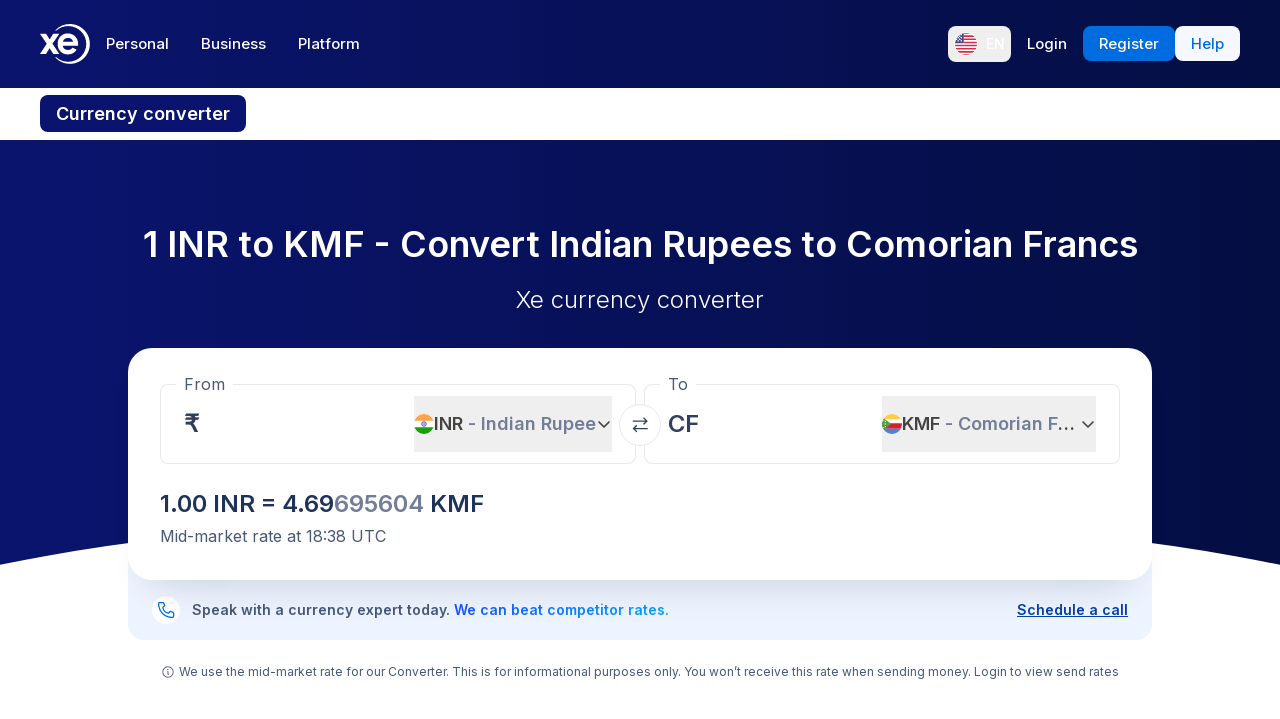

--- FILE ---
content_type: image/svg+xml
request_url: https://www.xe.com/svgs/flags/inr.static.svg
body_size: 399
content:
<svg xmlns="http://www.w3.org/2000/svg" fill="none" aria-hidden="true" viewBox="0 0 28 20"><path fill="#fff" d="M0 0h28v20H0V0z"/><path fill="#FFA44A" fill-rule="evenodd" d="M0 6.667h28V0H0v6.667z" clip-rule="evenodd"/><path fill="#1A9F0B" fill-rule="evenodd" d="M0 20h28v-6.667H0V20z" clip-rule="evenodd"/><path fill="#181A93" fill-opacity=".15" stroke="#181A93" stroke-width=".667" d="M14 12.333a2.334 2.334 0 100-4.668 2.334 2.334 0 000 4.668z"/><path fill="#181A93" fill-rule="evenodd" d="M14 10.667a.667.667 0 100-1.333.667.667 0 000 1.333z" clip-rule="evenodd"/></svg>

--- FILE ---
content_type: image/svg+xml
request_url: https://www.xe.com/svgs/flags/kmf.static.svg
body_size: 625
content:
<svg xmlns="http://www.w3.org/2000/svg" fill="none" aria-hidden="true" viewBox="0 0 28 20"><path fill="#fff" d="M0 0h28v20H0V0z"/><path fill="#FFCB49" fill-rule="evenodd" d="M0 5.333h28V0H0v5.333z" clip-rule="evenodd"/><path fill="#DC1D34" fill-rule="evenodd" d="M0 14.667h28V9.333H0v5.334z" clip-rule="evenodd"/><path fill="#4985D4" fill-rule="evenodd" d="M0 20h28v-5.333H0V20z" clip-rule="evenodd"/><path fill="#4BA343" fill-rule="evenodd" d="M0 20l13.333-10L0 0v20z" clip-rule="evenodd"/><path fill="#fff" fill-rule="evenodd" d="M5.333 14c.346 0 .68-.044 1-.126a4.002 4.002 0 010-7.748 4 4 0 10-1 7.874zM8 7.333a.667.667 0 11-1.333.052A.667.667 0 018 7.333zm-.667 3.334a.667.667 0 100-1.334.667.667 0 000 1.334zm.667 2a.667.667 0 11-1.333.052A.667.667 0 018 12.667z" clip-rule="evenodd"/></svg>